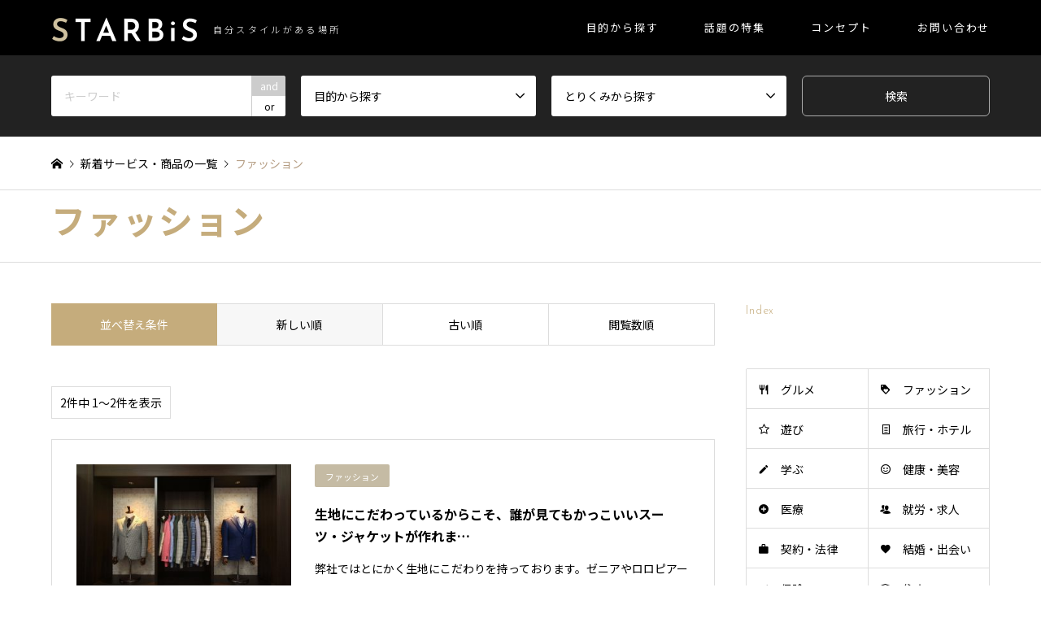

--- FILE ---
content_type: text/html; charset=UTF-8
request_url: https://starbis.jp/category/fashion/
body_size: 13555
content:
<!DOCTYPE html>
<html lang="ja">
<head>
<meta charset="UTF-8">
<!--[if IE]><meta http-equiv="X-UA-Compatible" content="IE=edge"><![endif]-->
<meta name="viewport" content="width=device-width">
<title>ファッションに関する記事一覧 | STARBiS</title>
<meta name="description" content="">
<link rel="pingback" href="https://starbis.jp/xmlrpc.php">
<link rel="shortcut icon" href="https://starbis.jp/wp-content/uploads/2018/04/favicon.ico">
<meta name='robots' content='max-image-preview:large' />
<link rel='dns-prefetch' href='//www.google.com' />
<link rel="alternate" type="application/rss+xml" title="STARBiS &raquo; フィード" href="https://starbis.jp/feed/" />
<link rel="alternate" type="application/rss+xml" title="STARBiS &raquo; コメントフィード" href="https://starbis.jp/comments/feed/" />
<link rel="alternate" type="application/rss+xml" title="STARBiS &raquo; ファッション カテゴリーのフィード" href="https://starbis.jp/category/fashion/feed/" />
<link rel="preconnect" href="https://fonts.googleapis.com">
<link rel="preconnect" href="https://fonts.gstatic.com" crossorigin>
<link href="https://fonts.googleapis.com/css2?family=Noto+Sans+JP:wght@400;600" rel="stylesheet">
<style id='wp-img-auto-sizes-contain-inline-css' type='text/css'>
img:is([sizes=auto i],[sizes^="auto," i]){contain-intrinsic-size:3000px 1500px}
/*# sourceURL=wp-img-auto-sizes-contain-inline-css */
</style>
<link rel='stylesheet' id='style-css' href='https://starbis.jp/wp-content/themes/GENSEN-child/style.css?ver=2.1.1' type='text/css' media='all' />
<style id='wp-emoji-styles-inline-css' type='text/css'>

	img.wp-smiley, img.emoji {
		display: inline !important;
		border: none !important;
		box-shadow: none !important;
		height: 1em !important;
		width: 1em !important;
		margin: 0 0.07em !important;
		vertical-align: -0.1em !important;
		background: none !important;
		padding: 0 !important;
	}
/*# sourceURL=wp-emoji-styles-inline-css */
</style>
<style id='wp-block-library-inline-css' type='text/css'>
:root{--wp-block-synced-color:#7a00df;--wp-block-synced-color--rgb:122,0,223;--wp-bound-block-color:var(--wp-block-synced-color);--wp-editor-canvas-background:#ddd;--wp-admin-theme-color:#007cba;--wp-admin-theme-color--rgb:0,124,186;--wp-admin-theme-color-darker-10:#006ba1;--wp-admin-theme-color-darker-10--rgb:0,107,160.5;--wp-admin-theme-color-darker-20:#005a87;--wp-admin-theme-color-darker-20--rgb:0,90,135;--wp-admin-border-width-focus:2px}@media (min-resolution:192dpi){:root{--wp-admin-border-width-focus:1.5px}}.wp-element-button{cursor:pointer}:root .has-very-light-gray-background-color{background-color:#eee}:root .has-very-dark-gray-background-color{background-color:#313131}:root .has-very-light-gray-color{color:#eee}:root .has-very-dark-gray-color{color:#313131}:root .has-vivid-green-cyan-to-vivid-cyan-blue-gradient-background{background:linear-gradient(135deg,#00d084,#0693e3)}:root .has-purple-crush-gradient-background{background:linear-gradient(135deg,#34e2e4,#4721fb 50%,#ab1dfe)}:root .has-hazy-dawn-gradient-background{background:linear-gradient(135deg,#faaca8,#dad0ec)}:root .has-subdued-olive-gradient-background{background:linear-gradient(135deg,#fafae1,#67a671)}:root .has-atomic-cream-gradient-background{background:linear-gradient(135deg,#fdd79a,#004a59)}:root .has-nightshade-gradient-background{background:linear-gradient(135deg,#330968,#31cdcf)}:root .has-midnight-gradient-background{background:linear-gradient(135deg,#020381,#2874fc)}:root{--wp--preset--font-size--normal:16px;--wp--preset--font-size--huge:42px}.has-regular-font-size{font-size:1em}.has-larger-font-size{font-size:2.625em}.has-normal-font-size{font-size:var(--wp--preset--font-size--normal)}.has-huge-font-size{font-size:var(--wp--preset--font-size--huge)}.has-text-align-center{text-align:center}.has-text-align-left{text-align:left}.has-text-align-right{text-align:right}.has-fit-text{white-space:nowrap!important}#end-resizable-editor-section{display:none}.aligncenter{clear:both}.items-justified-left{justify-content:flex-start}.items-justified-center{justify-content:center}.items-justified-right{justify-content:flex-end}.items-justified-space-between{justify-content:space-between}.screen-reader-text{border:0;clip-path:inset(50%);height:1px;margin:-1px;overflow:hidden;padding:0;position:absolute;width:1px;word-wrap:normal!important}.screen-reader-text:focus{background-color:#ddd;clip-path:none;color:#444;display:block;font-size:1em;height:auto;left:5px;line-height:normal;padding:15px 23px 14px;text-decoration:none;top:5px;width:auto;z-index:100000}html :where(.has-border-color){border-style:solid}html :where([style*=border-top-color]){border-top-style:solid}html :where([style*=border-right-color]){border-right-style:solid}html :where([style*=border-bottom-color]){border-bottom-style:solid}html :where([style*=border-left-color]){border-left-style:solid}html :where([style*=border-width]){border-style:solid}html :where([style*=border-top-width]){border-top-style:solid}html :where([style*=border-right-width]){border-right-style:solid}html :where([style*=border-bottom-width]){border-bottom-style:solid}html :where([style*=border-left-width]){border-left-style:solid}html :where(img[class*=wp-image-]){height:auto;max-width:100%}:where(figure){margin:0 0 1em}html :where(.is-position-sticky){--wp-admin--admin-bar--position-offset:var(--wp-admin--admin-bar--height,0px)}@media screen and (max-width:600px){html :where(.is-position-sticky){--wp-admin--admin-bar--position-offset:0px}}

/*# sourceURL=wp-block-library-inline-css */
</style><style id='global-styles-inline-css' type='text/css'>
:root{--wp--preset--aspect-ratio--square: 1;--wp--preset--aspect-ratio--4-3: 4/3;--wp--preset--aspect-ratio--3-4: 3/4;--wp--preset--aspect-ratio--3-2: 3/2;--wp--preset--aspect-ratio--2-3: 2/3;--wp--preset--aspect-ratio--16-9: 16/9;--wp--preset--aspect-ratio--9-16: 9/16;--wp--preset--color--black: #000000;--wp--preset--color--cyan-bluish-gray: #abb8c3;--wp--preset--color--white: #ffffff;--wp--preset--color--pale-pink: #f78da7;--wp--preset--color--vivid-red: #cf2e2e;--wp--preset--color--luminous-vivid-orange: #ff6900;--wp--preset--color--luminous-vivid-amber: #fcb900;--wp--preset--color--light-green-cyan: #7bdcb5;--wp--preset--color--vivid-green-cyan: #00d084;--wp--preset--color--pale-cyan-blue: #8ed1fc;--wp--preset--color--vivid-cyan-blue: #0693e3;--wp--preset--color--vivid-purple: #9b51e0;--wp--preset--gradient--vivid-cyan-blue-to-vivid-purple: linear-gradient(135deg,rgb(6,147,227) 0%,rgb(155,81,224) 100%);--wp--preset--gradient--light-green-cyan-to-vivid-green-cyan: linear-gradient(135deg,rgb(122,220,180) 0%,rgb(0,208,130) 100%);--wp--preset--gradient--luminous-vivid-amber-to-luminous-vivid-orange: linear-gradient(135deg,rgb(252,185,0) 0%,rgb(255,105,0) 100%);--wp--preset--gradient--luminous-vivid-orange-to-vivid-red: linear-gradient(135deg,rgb(255,105,0) 0%,rgb(207,46,46) 100%);--wp--preset--gradient--very-light-gray-to-cyan-bluish-gray: linear-gradient(135deg,rgb(238,238,238) 0%,rgb(169,184,195) 100%);--wp--preset--gradient--cool-to-warm-spectrum: linear-gradient(135deg,rgb(74,234,220) 0%,rgb(151,120,209) 20%,rgb(207,42,186) 40%,rgb(238,44,130) 60%,rgb(251,105,98) 80%,rgb(254,248,76) 100%);--wp--preset--gradient--blush-light-purple: linear-gradient(135deg,rgb(255,206,236) 0%,rgb(152,150,240) 100%);--wp--preset--gradient--blush-bordeaux: linear-gradient(135deg,rgb(254,205,165) 0%,rgb(254,45,45) 50%,rgb(107,0,62) 100%);--wp--preset--gradient--luminous-dusk: linear-gradient(135deg,rgb(255,203,112) 0%,rgb(199,81,192) 50%,rgb(65,88,208) 100%);--wp--preset--gradient--pale-ocean: linear-gradient(135deg,rgb(255,245,203) 0%,rgb(182,227,212) 50%,rgb(51,167,181) 100%);--wp--preset--gradient--electric-grass: linear-gradient(135deg,rgb(202,248,128) 0%,rgb(113,206,126) 100%);--wp--preset--gradient--midnight: linear-gradient(135deg,rgb(2,3,129) 0%,rgb(40,116,252) 100%);--wp--preset--font-size--small: 13px;--wp--preset--font-size--medium: 20px;--wp--preset--font-size--large: 36px;--wp--preset--font-size--x-large: 42px;--wp--preset--spacing--20: 0.44rem;--wp--preset--spacing--30: 0.67rem;--wp--preset--spacing--40: 1rem;--wp--preset--spacing--50: 1.5rem;--wp--preset--spacing--60: 2.25rem;--wp--preset--spacing--70: 3.38rem;--wp--preset--spacing--80: 5.06rem;--wp--preset--shadow--natural: 6px 6px 9px rgba(0, 0, 0, 0.2);--wp--preset--shadow--deep: 12px 12px 50px rgba(0, 0, 0, 0.4);--wp--preset--shadow--sharp: 6px 6px 0px rgba(0, 0, 0, 0.2);--wp--preset--shadow--outlined: 6px 6px 0px -3px rgb(255, 255, 255), 6px 6px rgb(0, 0, 0);--wp--preset--shadow--crisp: 6px 6px 0px rgb(0, 0, 0);}:where(.is-layout-flex){gap: 0.5em;}:where(.is-layout-grid){gap: 0.5em;}body .is-layout-flex{display: flex;}.is-layout-flex{flex-wrap: wrap;align-items: center;}.is-layout-flex > :is(*, div){margin: 0;}body .is-layout-grid{display: grid;}.is-layout-grid > :is(*, div){margin: 0;}:where(.wp-block-columns.is-layout-flex){gap: 2em;}:where(.wp-block-columns.is-layout-grid){gap: 2em;}:where(.wp-block-post-template.is-layout-flex){gap: 1.25em;}:where(.wp-block-post-template.is-layout-grid){gap: 1.25em;}.has-black-color{color: var(--wp--preset--color--black) !important;}.has-cyan-bluish-gray-color{color: var(--wp--preset--color--cyan-bluish-gray) !important;}.has-white-color{color: var(--wp--preset--color--white) !important;}.has-pale-pink-color{color: var(--wp--preset--color--pale-pink) !important;}.has-vivid-red-color{color: var(--wp--preset--color--vivid-red) !important;}.has-luminous-vivid-orange-color{color: var(--wp--preset--color--luminous-vivid-orange) !important;}.has-luminous-vivid-amber-color{color: var(--wp--preset--color--luminous-vivid-amber) !important;}.has-light-green-cyan-color{color: var(--wp--preset--color--light-green-cyan) !important;}.has-vivid-green-cyan-color{color: var(--wp--preset--color--vivid-green-cyan) !important;}.has-pale-cyan-blue-color{color: var(--wp--preset--color--pale-cyan-blue) !important;}.has-vivid-cyan-blue-color{color: var(--wp--preset--color--vivid-cyan-blue) !important;}.has-vivid-purple-color{color: var(--wp--preset--color--vivid-purple) !important;}.has-black-background-color{background-color: var(--wp--preset--color--black) !important;}.has-cyan-bluish-gray-background-color{background-color: var(--wp--preset--color--cyan-bluish-gray) !important;}.has-white-background-color{background-color: var(--wp--preset--color--white) !important;}.has-pale-pink-background-color{background-color: var(--wp--preset--color--pale-pink) !important;}.has-vivid-red-background-color{background-color: var(--wp--preset--color--vivid-red) !important;}.has-luminous-vivid-orange-background-color{background-color: var(--wp--preset--color--luminous-vivid-orange) !important;}.has-luminous-vivid-amber-background-color{background-color: var(--wp--preset--color--luminous-vivid-amber) !important;}.has-light-green-cyan-background-color{background-color: var(--wp--preset--color--light-green-cyan) !important;}.has-vivid-green-cyan-background-color{background-color: var(--wp--preset--color--vivid-green-cyan) !important;}.has-pale-cyan-blue-background-color{background-color: var(--wp--preset--color--pale-cyan-blue) !important;}.has-vivid-cyan-blue-background-color{background-color: var(--wp--preset--color--vivid-cyan-blue) !important;}.has-vivid-purple-background-color{background-color: var(--wp--preset--color--vivid-purple) !important;}.has-black-border-color{border-color: var(--wp--preset--color--black) !important;}.has-cyan-bluish-gray-border-color{border-color: var(--wp--preset--color--cyan-bluish-gray) !important;}.has-white-border-color{border-color: var(--wp--preset--color--white) !important;}.has-pale-pink-border-color{border-color: var(--wp--preset--color--pale-pink) !important;}.has-vivid-red-border-color{border-color: var(--wp--preset--color--vivid-red) !important;}.has-luminous-vivid-orange-border-color{border-color: var(--wp--preset--color--luminous-vivid-orange) !important;}.has-luminous-vivid-amber-border-color{border-color: var(--wp--preset--color--luminous-vivid-amber) !important;}.has-light-green-cyan-border-color{border-color: var(--wp--preset--color--light-green-cyan) !important;}.has-vivid-green-cyan-border-color{border-color: var(--wp--preset--color--vivid-green-cyan) !important;}.has-pale-cyan-blue-border-color{border-color: var(--wp--preset--color--pale-cyan-blue) !important;}.has-vivid-cyan-blue-border-color{border-color: var(--wp--preset--color--vivid-cyan-blue) !important;}.has-vivid-purple-border-color{border-color: var(--wp--preset--color--vivid-purple) !important;}.has-vivid-cyan-blue-to-vivid-purple-gradient-background{background: var(--wp--preset--gradient--vivid-cyan-blue-to-vivid-purple) !important;}.has-light-green-cyan-to-vivid-green-cyan-gradient-background{background: var(--wp--preset--gradient--light-green-cyan-to-vivid-green-cyan) !important;}.has-luminous-vivid-amber-to-luminous-vivid-orange-gradient-background{background: var(--wp--preset--gradient--luminous-vivid-amber-to-luminous-vivid-orange) !important;}.has-luminous-vivid-orange-to-vivid-red-gradient-background{background: var(--wp--preset--gradient--luminous-vivid-orange-to-vivid-red) !important;}.has-very-light-gray-to-cyan-bluish-gray-gradient-background{background: var(--wp--preset--gradient--very-light-gray-to-cyan-bluish-gray) !important;}.has-cool-to-warm-spectrum-gradient-background{background: var(--wp--preset--gradient--cool-to-warm-spectrum) !important;}.has-blush-light-purple-gradient-background{background: var(--wp--preset--gradient--blush-light-purple) !important;}.has-blush-bordeaux-gradient-background{background: var(--wp--preset--gradient--blush-bordeaux) !important;}.has-luminous-dusk-gradient-background{background: var(--wp--preset--gradient--luminous-dusk) !important;}.has-pale-ocean-gradient-background{background: var(--wp--preset--gradient--pale-ocean) !important;}.has-electric-grass-gradient-background{background: var(--wp--preset--gradient--electric-grass) !important;}.has-midnight-gradient-background{background: var(--wp--preset--gradient--midnight) !important;}.has-small-font-size{font-size: var(--wp--preset--font-size--small) !important;}.has-medium-font-size{font-size: var(--wp--preset--font-size--medium) !important;}.has-large-font-size{font-size: var(--wp--preset--font-size--large) !important;}.has-x-large-font-size{font-size: var(--wp--preset--font-size--x-large) !important;}
/*# sourceURL=global-styles-inline-css */
</style>

<style id='classic-theme-styles-inline-css' type='text/css'>
/*! This file is auto-generated */
.wp-block-button__link{color:#fff;background-color:#32373c;border-radius:9999px;box-shadow:none;text-decoration:none;padding:calc(.667em + 2px) calc(1.333em + 2px);font-size:1.125em}.wp-block-file__button{background:#32373c;color:#fff;text-decoration:none}
/*# sourceURL=/wp-includes/css/classic-themes.min.css */
</style>
<link rel='stylesheet' id='contact-form-7-css' href='https://starbis.jp/wp-content/plugins/contact-form-7/includes/css/styles.css?ver=6.1.1' type='text/css' media='all' />
<link rel='stylesheet' id='pz-linkcard-css-css' href='//starbis.jp/wp-content/uploads/pz-linkcard/style/style.min.css?ver=2.5.6.5.2' type='text/css' media='all' />
<link rel='stylesheet' id='toc-screen-css' href='https://starbis.jp/wp-content/plugins/table-of-contents-plus/screen.min.css?ver=2411.1' type='text/css' media='all' />
<style id='toc-screen-inline-css' type='text/css'>
div#toc_container {background: #f9f9f9;border: 1px solid #aaaaaa;width: 95%;}
/*# sourceURL=toc-screen-inline-css */
</style>
<link rel='stylesheet' id='tcd-maps-css' href='https://starbis.jp/wp-content/plugins/tcd-google-maps/admin.css?ver=6.9' type='text/css' media='all' />
<link rel='stylesheet' id='parent-style-css' href='https://starbis.jp/wp-content/themes/gensen_tcd050/style.css?ver=6.9' type='text/css' media='all' />
<link rel='stylesheet' id='tablepress-default-css' href='https://starbis.jp/wp-content/plugins/tablepress/css/build/default.css?ver=3.2.1' type='text/css' media='all' />
<style>:root {
  --tcd-font-type1: Arial,"Hiragino Sans","Yu Gothic Medium","Meiryo",sans-serif;
  --tcd-font-type2: "Times New Roman",Times,"Yu Mincho","游明朝","游明朝体","Hiragino Mincho Pro",serif;
  --tcd-font-type3: Palatino,"Yu Kyokasho","游教科書体","UD デジタル 教科書体 N","游明朝","游明朝体","Hiragino Mincho Pro","Meiryo",serif;
  --tcd-font-type-logo: "Noto Sans JP",sans-serif;
}</style>
<script type="text/javascript" src="https://starbis.jp/wp-includes/js/jquery/jquery.min.js?ver=3.7.1" id="jquery-core-js"></script>
<script type="text/javascript" src="https://starbis.jp/wp-includes/js/jquery/jquery-migrate.min.js?ver=3.4.1" id="jquery-migrate-js"></script>
<link rel="https://api.w.org/" href="https://starbis.jp/wp-json/" /><link rel="alternate" title="JSON" type="application/json" href="https://starbis.jp/wp-json/wp/v2/categories/3" /><link href="https://fonts.googleapis.com/css?family=Josefin+Sans:300,400,600,700" rel="stylesheet">
<link href="https://fonts.googleapis.com/earlyaccess/notosansjp.css" rel="stylesheet" /><!-- Google Tag Manager -->
<script>(function(w,d,s,l,i){w[l]=w[l]||[];w[l].push({'gtm.start':
new Date().getTime(),event:'gtm.js'});var f=d.getElementsByTagName(s)[0],
j=d.createElement(s),dl=l!='dataLayer'?'&l='+l:'';j.async=true;j.src=
'https://www.googletagmanager.com/gtm.js?id='+i+dl;f.parentNode.insertBefore(j,f);
})(window,document,'script','dataLayer','GTM-WRFFKD3');</script>
<!-- End Google Tag Manager -->
		<link rel="stylesheet" href="https://starbis.jp/wp-content/themes/gensen_tcd050/css/design-plus.css?ver=2.1.1">
<link rel="stylesheet" href="https://starbis.jp/wp-content/themes/gensen_tcd050/css/sns-botton.css?ver=2.1.1">
<link rel="stylesheet" href="https://starbis.jp/wp-content/themes/gensen_tcd050/css/responsive.css?ver=2.1.1">
<link rel="stylesheet" href="https://starbis.jp/wp-content/themes/gensen_tcd050/css/footer-bar.css?ver=2.1.1">

<script src="https://starbis.jp/wp-content/themes/gensen_tcd050/js/jquery.easing.1.3.js?ver=2.1.1"></script>
<script src="https://starbis.jp/wp-content/themes/gensen_tcd050/js/jquery.textOverflowEllipsis.js?ver=2.1.1"></script>
<script src="https://starbis.jp/wp-content/themes/gensen_tcd050/js/jscript.js?ver=2.1.1"></script>
<script src="https://starbis.jp/wp-content/themes/gensen_tcd050/js/comment.js?ver=2.1.1"></script>
<script src="https://starbis.jp/wp-content/themes/gensen_tcd050/js/header_fix.js?ver=2.1.1"></script>
<script src="https://starbis.jp/wp-content/themes/gensen_tcd050/js/jquery.chosen.min.js?ver=2.1.1"></script>
<link rel="stylesheet" href="https://starbis.jp/wp-content/themes/gensen_tcd050/css/jquery.chosen.css?ver=2.1.1">

<style type="text/css">
body, input, textarea, select { font-family: var(--tcd-font-type1); }
.rich_font { font-family: var(--tcd-font-type1);  }
.rich_font_logo { font-family: var(--tcd-font-type-logo); font-weight: bold !important;}

#header_logo #logo_text .logo { font-size:36px; }
#header_logo_fix #logo_text_fixed .logo { font-size:36px; }
#footer_logo .logo_text { font-size:36px; }
#post_title { font-size:30px; }
.post_content { font-size:16px; }
#archive_headline { font-size:42px; }
#archive_desc { font-size:14px; }
  
@media screen and (max-width:1024px) {
  #header_logo #logo_text .logo { font-size:26px; }
  #header_logo_fix #logo_text_fixed .logo { font-size:26px; }
  #footer_logo .logo_text { font-size:26px; }
  #post_title { font-size:22px; }
  .post_content { font-size:14px; }
  #archive_headline { font-size:26px; }
  #archive_desc { font-size:14px; }
}




.image {
overflow: hidden;
-webkit-backface-visibility: hidden;
backface-visibility: hidden;
-webkit-transition-duration: .35s;
-moz-transition-duration: .35s;
-ms-transition-duration: .35s;
-o-transition-duration: .35s;
transition-duration: .35s;
}
.image img {
-webkit-backface-visibility: hidden;
backface-visibility: hidden;
-webkit-transform: scale(1);
-webkit-transition-property: opacity, scale, -webkit-transform, transform;
-webkit-transition-duration: .35s;
-moz-transform: scale(1);
-moz-transition-property: opacity, scale, -moz-transform, transform;
-moz-transition-duration: .35s;
-ms-transform: scale(1);
-ms-transition-property: opacity, scale, -ms-transform, transform;
-ms-transition-duration: .35s;
-o-transform: scale(1);
-o-transition-property: opacity, scale, -o-transform, transform;
-o-transition-duration: .35s;
transform: scale(1);
transition-property: opacity, scale, transform;
transition-duration: .35s;
}
.image:hover img, a:hover .image img {
-webkit-transform: scale(1.1);
-moz-transform: scale(1.1);
-ms-transform: scale(1.1);
-o-transform: scale(1.1);
transform: scale(1.1);
}
.introduce_list_col a:hover .image img {
-webkit-transform: scale(1.1) translate3d(-45.45%, 0, 0);
-moz-transform: scale(1.1) translate3d(-45.45%, 0, 0);
-ms-transform: scale(1.1) translate3d(-45.45%, 0, 0);
-o-transform: scale(1.1) translate3d(-45.45%, 0, 0);
transform: scale(1.1) translate3d(-45.45%, 0, 0);
}


.archive_filter .button input:hover, .archive_sort dt,#post_pagination p, #post_pagination a:hover, #return_top a, .c-pw__btn,
#comment_header ul li a:hover, #comment_header ul li.comment_switch_active a, #comment_header #comment_closed p,
#introduce_slider .slick-dots li button:hover, #introduce_slider .slick-dots li.slick-active button
{ background-color:#c5ac7c; }

#comment_header ul li.comment_switch_active a, #comment_header #comment_closed p, #guest_info input:focus, #comment_textarea textarea:focus
{ border-color:#c5ac7c; }

#comment_header ul li.comment_switch_active a:after, #comment_header #comment_closed p:after
{ border-color:#c5ac7c transparent transparent transparent; }

.header_search_inputs .chosen-results li[data-option-array-index="0"]
{ background-color:#c5ac7c !important; border-color:#c5ac7c; }

a:hover, #bread_crumb li a:hover, #bread_crumb li.home a:hover:before, #bread_crumb li.last,
#archive_headline, .archive_header .headline, .archive_filter_headline, #related_post .headline,
#introduce_header .headline, .introduce_list_col .info .title, .introduce_archive_banner_link a:hover,
#recent_news .headline, #recent_news li a:hover, #comment_headline,
.side_headline,.widget_block .wp-block-heading, ul.banner_list li a:hover .caption, .footer_headline, .footer_widget a:hover,
#index_news .entry-date, #recent_news .show_date li .date, .cb_content-carousel a:hover .image .title,#index_news_mobile .entry-date
{ color:#c5ac7c; }

.cb_content-blog_list .archive_link a{ background-color:#c5ac7c; }
#index_news_mobile .archive_link a:hover, .cb_content-blog_list .archive_link a:hover, #load_post a:hover, #submit_comment:hover, .c-pw__btn:hover,.widget_tag_cloud .tagcloud a:hover
{ background-color:#9e875a; }

#header_search select:focus, .header_search_inputs .chosen-with-drop .chosen-single span, #footer_contents a:hover, #footer_nav a:hover, #footer_social_link li:hover:before,
#header_slider .slick-arrow:hover, .cb_content-carousel .slick-arrow:hover
{ color:#9e875a; }

#footer_social_link li.youtube:hover:before, #footer_social_link li.note:hover:before{ background-color:#9e875a; }

.post_content a, .custom-html-widget a { color:#9e875a; }

#header_search, #index_header_search { background-color:#222222; }

#footer_nav { background-color:#f1f0ec; }
#footer_contents { background-color:#222222; }

#header_search_submit { background-color:rgba(0,0,0,0); }
#header_search_submit:hover { background-color:rgba(158,135,90,1.0); }
.cat-category { background-color:#c5bba4 !important; }
.cat-category2 { background-color:#666666 !important; }
.cat-category4 { background-color:#999999 !important; }

@media only screen and (min-width:1025px) {
  #global_menu ul ul a { background-color:#c5ac7c; }
  #global_menu ul ul a:hover, #global_menu ul ul .current-menu-item > a { background-color:#9e875a; }
  #header_top { background-color:#000000; }
  .has_header_content #header_top { background-color:rgba(0,0,0,0); }
  .fix_top.header_fix #header_top { background-color:rgba(0,0,0,0.8); }
  #header_logo a, #global_menu > ul > li > a { color:#ffffff; }
  #header_logo_fix a, .fix_top.header_fix #global_menu > ul > li > a { color:#ffffff; }
  .has_header_content #index_header_search { background-color:rgba(34,34,34,0.6); }
}
@media screen and (max-width:1024px) {
  #global_menu { background-color:#c5ac7c; }
  #global_menu a:hover, #global_menu .current-menu-item > a { background-color:#9e875a; }
  #header_top { background-color:#000000; }
  #header_top a, #header_top a:before { color:#ffffff !important; }
  .mobile_fix_top.header_fix #header_top, .mobile_fix_top.header_fix #header.active #header_top { background-color:rgba(0,0,0,0.8); }
  .mobile_fix_top.header_fix #header_top a, .mobile_fix_top.header_fix #header_top a:before { color:#ffffff !important; }
  .archive_sort dt { color:#c5ac7c; }
  .post-type-archive-news #recent_news .show_date li .date { color:#c5ac7c; }
}



</style>

<script src="https://starbis.jp/wp-content/themes/gensen_tcd050/js/imagesloaded.pkgd.min.js?ver=2.1.1"></script>
<style type="text/css">.inv-recaptcha-holder{
	/* 表示を消す */
	display: none;
}</style></head>
<body id="body" class="archive category category-fashion category-3 wp-embed-responsive wp-theme-gensen_tcd050 wp-child-theme-GENSEN-child fix_top mobile_fix_top">


 <div id="header">
  <div id="header_top">
   <div class="inner clearfix">
    <div id="header_logo">
     <div id="logo_image">
 <div class="logo">
  <a href="https://starbis.jp/" title="STARBiS" data-label="STARBiS"><img src="https://starbis.jp/wp-content/uploads/2018/04/logo_STARBiS-2.png?1768548450" alt="STARBiS" title="STARBiS" height="31" class="logo_retina" /><span class="desc">自分スタイルがある場所</span></a>
 </div>
</div>
    </div>
    <div id="header_logo_fix">
     <div id="logo_image_fixed">
 <p class="logo rich_font"><a href="https://starbis.jp/" title="STARBiS"><img src="https://starbis.jp/wp-content/uploads/2018/04/logo_STARBiS-2.png?1768548450" alt="STARBiS" title="STARBiS" height="31" class="logo_retina" /></a></p>
</div>
    </div>
    <a href="#" class="search_button"><span>検索</span></a>
    <a href="#" class="menu_button"><span>menu</span></a>
    <div id="global_menu">
     <ul id="menu-%e3%82%b0%e3%83%ad%e3%83%8a%e3%83%93" class="menu"><li id="menu-item-178" class="menu-item menu-item-type-custom menu-item-object-custom current-menu-ancestor current-menu-parent menu-item-has-children menu-item-178"><a href="https://starbis.jp/shop/">目的から探す</a>
<ul class="sub-menu">
	<li id="menu-item-117" class="menu-item menu-item-type-taxonomy menu-item-object-category menu-item-117"><a href="https://starbis.jp/category/gourmet/">グルメ</a></li>
	<li id="menu-item-118" class="menu-item menu-item-type-taxonomy menu-item-object-category current-menu-item menu-item-118"><a href="https://starbis.jp/category/fashion/" aria-current="page">ファッション</a></li>
	<li id="menu-item-119" class="menu-item menu-item-type-taxonomy menu-item-object-category menu-item-119"><a href="https://starbis.jp/category/amusement/">遊び</a></li>
	<li id="menu-item-120" class="menu-item menu-item-type-taxonomy menu-item-object-category menu-item-120"><a href="https://starbis.jp/category/travel-hotel/">旅行・ホテル</a></li>
	<li id="menu-item-121" class="menu-item menu-item-type-taxonomy menu-item-object-category menu-item-121"><a href="https://starbis.jp/category/study/">学ぶ</a></li>
	<li id="menu-item-122" class="menu-item menu-item-type-taxonomy menu-item-object-category menu-item-122"><a href="https://starbis.jp/category/health-beauty/">健康・美容</a></li>
	<li id="menu-item-123" class="menu-item menu-item-type-taxonomy menu-item-object-category menu-item-123"><a href="https://starbis.jp/category/medical/">医療</a></li>
	<li id="menu-item-125" class="menu-item menu-item-type-taxonomy menu-item-object-category menu-item-125"><a href="https://starbis.jp/category/working-job/">就労・求人</a></li>
	<li id="menu-item-126" class="menu-item menu-item-type-taxonomy menu-item-object-category menu-item-126"><a href="https://starbis.jp/category/contract-law/">契約・法律</a></li>
	<li id="menu-item-127" class="menu-item menu-item-type-taxonomy menu-item-object-category menu-item-127"><a href="https://starbis.jp/category/marriage-dating/">結婚・出会い</a></li>
	<li id="menu-item-128" class="menu-item menu-item-type-taxonomy menu-item-object-category menu-item-128"><a href="https://starbis.jp/category/insurance/">保険</a></li>
	<li id="menu-item-129" class="menu-item menu-item-type-taxonomy menu-item-object-category menu-item-129"><a href="https://starbis.jp/category/housing/">住宅</a></li>
	<li id="menu-item-130" class="menu-item menu-item-type-taxonomy menu-item-object-category menu-item-130"><a href="https://starbis.jp/category/funeral/">終活・葬儀</a></li>
	<li id="menu-item-131" class="menu-item menu-item-type-taxonomy menu-item-object-category menu-item-131"><a href="https://starbis.jp/category/others/">その他</a></li>
</ul>
</li>
<li id="menu-item-513" class="menu-item menu-item-type-post_type_archive menu-item-object-introduce menu-item-has-children menu-item-513"><a href="https://starbis.jp/introduce/">話題の特集</a>
<ul class="sub-menu">
	<li id="menu-item-193" class="menu-item menu-item-type-post_type menu-item-object-introduce menu-item-193"><a href="https://starbis.jp/introduce/feature_infinite/">インフィニットのオーダースーツは、 既製品と同等金額で自分ぴったりのスーツを作れる！</a></li>
</ul>
</li>
<li id="menu-item-209" class="menu-item menu-item-type-post_type menu-item-object-page menu-item-209"><a href="https://starbis.jp/concept/">コンセプト</a></li>
<li id="menu-item-114" class="menu-item menu-item-type-post_type menu-item-object-page menu-item-114"><a href="https://starbis.jp/inquiry/">お問い合わせ</a></li>
</ul>    </div>
   </div>
  </div>
  <div id="header_search">
   <div class="inner">
    <form action="https://starbis.jp/shop/" method="get" class="columns-4">
     <div class="header_search_inputs header_search_keywords">
      <input type="text" id="header_search_keywords" name="search_keywords" placeholder="キーワード" value="" />
      <input type="hidden" name="search_keywords_operator" value="and" />
      <ul class="search_keywords_operator">
       <li class="active">and</li>
       <li>or</li>
      </ul>
     </div>
     <div class="header_search_inputs">
<select  name='search_cat1' id='header_search_cat1' class=''>
	<option value='0' selected='selected'>目的から探す</option>
	<option class="level-0" value="2">グルメ</option>
	<option class="level-0" value="3">ファッション</option>
	<option class="level-0" value="4">遊び</option>
	<option class="level-0" value="5">旅行・ホテル</option>
	<option class="level-0" value="6">学ぶ</option>
	<option class="level-0" value="7">健康・美容</option>
	<option class="level-0" value="8">医療</option>
	<option class="level-0" value="9">就労・求人</option>
	<option class="level-0" value="10">契約・法律</option>
	<option class="level-0" value="11">結婚・出会い</option>
	<option class="level-0" value="12">保険</option>
	<option class="level-0" value="13">住宅</option>
	<option class="level-0" value="14">終活・葬儀</option>
	<option class="level-0" value="15">その他</option>
</select>
     </div>
     <div class="header_search_inputs">
<select  name='search_cat2' id='header_search_cat2' class=''>
	<option value='0' selected='selected'>とりくみから探す</option>
	<option class="level-0" value="34">LGBT基礎理解検定(LGBT検定)取得</option>
	<option class="level-0" value="35">LGBTとりくみ法人認定取得</option>
</select>
     </div>
     <div class="header_search_inputs header_search_button">
      <input type="submit" id="header_search_submit" value="検索" />
     </div>
    </form>
   </div>
  </div>
 </div><!-- END #header -->

 <div id="main_contents" class="clearfix">


<div id="breadcrumb">
 <ul class="inner clearfix" itemscope itemtype="https://schema.org/BreadcrumbList">
  <li itemprop="itemListElement" itemscope itemtype="https://schema.org/ListItem" class="home"><a itemprop="item" href="https://starbis.jp/"><span itemprop="name">ホーム</span></a><meta itemprop="position" content="1" /></li>

  <li itemprop="itemListElement" itemscope itemtype="https://schema.org/ListItem"><a itemprop="item" href="https://starbis.jp/shop/"><span itemprop="name">新着サービス・商品の一覧</span></a><meta itemprop="position" content="2" /></li>
  <li itemprop="itemListElement" itemscope itemtype="https://schema.org/ListItem" class="last"><span itemprop="name">ファッション</span><meta itemprop="position" content="3" /></li>

 </ul>
</div>

<div class="archive_header">
 <div class="inner">
  <h1 class="headline rich_font">ファッション</h1>
 </div>
</div>

<div id="main_col" class="clearfix">

 <div id="left_col" class="custom_search_results">


 <dl class="archive_sort clearfix">
  <dt>並べ替え条件</dt>
  <dd><a href="/category/fashion/?sort=date_desc" class="active">新しい順</a></dd>
  <dd><a href="/category/fashion/?sort=date_asc">古い順</a></dd>
  <dd><a href="/category/fashion/?sort=views">閲覧数順</a></dd>
 </dl>

<div class="page_navi2 clearfix">
 <p>2件中 1〜2件を表示</p>
</div>

 <ol id="post_list2">

  <li class="article">
   <a href="https://starbis.jp/ex-seed/" title="生地にこだわっているからこそ、誰が見てもかっこいいスーツ・ジャケットが作れます。" class="clearfix">
    <div class="image">
     <img width="336" height="216" src="https://starbis.jp/wp-content/uploads/2021/05/ExSeed_ordersuit-Top-336x216.jpg" class="attachment-size2 size-size2 wp-post-image" alt="" decoding="async" fetchpriority="high" />    </div>
    <div class="info">
    <ul class="meta clearfix"><li class="cat"><span class="cat-category term-3" data-href="https://starbis.jp/category/fashion/" title="ファッション">ファッション</span></li></ul>
     <h2 class="title">生地にこだわっているからこそ、誰が見てもかっこいいスーツ・ジャケットが作れま…</h2>
     <p class="excerpt">弊社ではとにかく生地にこだわりを持っております。ゼニアやロロピアーナなどの有名な高級インポート生地を中心に取り扱って…</p>
    </div>
   </a>
  </li>
  <li class="article">
   <a href="https://starbis.jp/infinite/" title="大人の本物スタイル  オーダースーツ" class="clearfix">
    <div class="image">
     <img width="336" height="216" src="https://starbis.jp/wp-content/uploads/2018/03/infinite_01-336x216.jpg" class="attachment-size2 size-size2 wp-post-image" alt="インフィニット_キーヴィジュアル" decoding="async" />    </div>
    <div class="info">
    <ul class="meta clearfix"><li class="cat"><span class="cat-category term-3" data-href="https://starbis.jp/category/fashion/" title="ファッション">ファッション</span></li><li class="cat"><span class="cat-category2 term-34" data-href="https://starbis.jp/category2/certificate/" title="LGBT基礎理解検定(LGBT検定)取得">LGBT基礎理解検定(LGBT検定)取得</span></li></ul>
     <h2 class="title">大人の本物スタイル  オーダースーツ</h2>
     <p class="excerpt">選ぶ楽しさ、着る楽しさ、魅せる楽しさ、をあらゆる人に伝えたい。インフィニットは、生地のデザインや質感、シルエット、デ…</p>
    </div>
   </a>
  </li>

 </ol><!-- END #post_list2 -->

<div class="page_navi2 clearfix">
 <p>2件中 1〜2件を表示</p>
</div>


</div><!-- END #left_col -->

 <div id="side_col">
  <div class="widget side_widget clearfix toc_widget" id="toc-widget-3">
<div class="side_headline rich_font">Index</div>
<ul class="toc_widget_list no_bullets"><li></li><li></li><li></li><li></li><li></li><li></li><li></li></ul></div>
<div class="widget side_widget clearfix tcdw_icon_menu_list_widget" id="tcdw_icon_menu_list_widget-3">
<ol class="clearfix">
 <li class="width-half has-menu-icon menu-icon-restaurant"><a href="/category/purpose/gourmet/">グルメ</a></li>
 <li class="width-half has-menu-icon menu-icon-loyalty"><a href="/category/purpose/fashion/">ファッション</a></li>
 <li class="width-half has-menu-icon menu-icon-star-o"><a href="/category/purpose/amusement/">遊び</a></li>
 <li class="width-half has-menu-icon menu-icon-spa"><a href="/category/purpose/travel-hotel/">旅行・ホテル</a></li>
 <li class="width-half has-menu-icon menu-icon-mode_edit"><a href="/category/purpose/study/">学ぶ</a></li>
 <li class="width-half has-menu-icon menu-icon-smile"><a href="/category/purpose/health-beauty/">健康・美容</a></li>
 <li class="width-half has-menu-icon menu-icon-add_circle"><a href="/purpose/medical/">医療</a></li>
 <li class="width-half has-menu-icon menu-icon-users"><a href="/category/purpose/working-job/">就労・求人</a></li>
 <li class="width-half has-menu-icon menu-icon-work"><a href="/purpose/contract-law/">契約・法律</a></li>
 <li class="width-half has-menu-icon menu-icon-favorite"><a href="/purpose/marriage-dating/">結婚・出会い</a></li>
 <li class="width-half has-menu-icon menu-icon-check"><a href="/category/purpose/insurance/">保険</a></li>
 <li class="width-half has-menu-icon menu-icon-cube"><a href="/category/purpose/housing/">住宅</a></li>
 <li class="width-half has-menu-icon menu-icon-spinner"><a href="/category/purpose/funeral/">終活・葬儀</a></li>
 <li class="width-half has-menu-icon menu-icon-live_help"><a href="/category/purpose/others/">その他</a></li>
 <li class="width-full has-menu-icon menu-icon-chat"><a href="/introduce/">話題の特集</a></li>
 <li class="width-full has-menu-icon menu-icon-tag"><a href="/category2/certificate/">LGBT検定取得</a></li>
 <li class="width-full has-menu-icon menu-icon-tag"><a href="/category2/certificate_corp/">LGBT安心とりくみ法人認定取得</a></li>
</ol>
</div>
<div class="widget side_widget clearfix tcdw_ranking_list_widget" id="tcdw_ranking_list_widget-3">
<div class="side_headline rich_font">人気のサービス</div>
<ol>
 <li class="clearfix">
  <a href="https://starbis.jp/infinite/">
   <div class="image">
    <img width="150" height="150" src="https://starbis.jp/wp-content/uploads/2018/03/infinite_01-150x150.jpg" class="attachment-size1 size-size1 wp-post-image" alt="インフィニット_キーヴィジュアル" decoding="async" loading="lazy" />   </div>
   <div class="info">
    <div class="rank rank-1" style="background:#9e875a">1位</div>
    <p class="title">大人の本物スタイル  オーダースーツ</p>
   </div>
  </a>
 </li>
 <li class="clearfix">
  <a href="https://starbis.jp/linx/">
   <div class="image">
    <img width="150" height="150" src="https://starbis.jp/wp-content/uploads/2018/04/linx_01-150x150.jpg" class="attachment-size1 size-size1 wp-post-image" alt="linx_キービジュアル" decoding="async" loading="lazy" />   </div>
   <div class="info">
    <div class="rank rank-2" style="background:#c5ac7c">2位</div>
    <p class="title">おそうじリンク ハウスクリーン エステ店のクリーニングスタッフ募集</p>
   </div>
  </a>
 </li>
 <li class="clearfix">
  <a href="https://starbis.jp/minto/">
   <div class="image">
    <img width="150" height="150" src="https://starbis.jp/wp-content/uploads/2018/04/minto_01-150x150.jpg" class="attachment-size1 size-size1 wp-post-image" alt="minto_キービジュアル" decoding="async" loading="lazy" />   </div>
   <div class="info">
    <div class="rank rank-3" style="background:#cec09e">3位</div>
    <p class="title">出張PCインストラクターサービス</p>
   </div>
  </a>
 </li>
</ol>
</div>
<div class="widget side_widget clearfix styled_post_list1_widget" id="styled_post_list1_widget-3">
<input type="radio" id="styled_post_list1_widget-3-recent_post" name="styled_post_list1_widget-3-tab-radio" class="tab-radio tab-radio-recent_post" checked="checked" /><input type="radio" id="styled_post_list1_widget-3-recommend_post" name="styled_post_list1_widget-3-tab-radio" class="tab-radio tab-radio-recommend_post" />
<ol class="styled_post_list1_tabs">
 <li class="tab-label-recent_post"><label for="styled_post_list1_widget-3-recent_post"><span>新着情報</span></label></li>
 <li class="tab-label-recommend_post"><label for="styled_post_list1_widget-3-recommend_post"><span>おすすめショップ</span></label></li>
</ol>
<ol class="styled_post_list1 tab-content-recent_post">
 <li class="clearfix">
  <a href="https://starbis.jp/ex-seed/">
   <div class="image">
    <img width="150" height="150" src="https://starbis.jp/wp-content/uploads/2021/05/ExSeed_ordersuit-Top-150x150.jpg" class="attachment-size1 size-size1 wp-post-image" alt="" decoding="async" loading="lazy" />   </div>
   <div class="info">
    <p class="title">生地にこだわっているからこそ、誰が見てもかっこい…</p>
      </div>
  </a>
 </li>
 <li class="clearfix">
  <a href="https://starbis.jp/linx/">
   <div class="image">
    <img width="150" height="150" src="https://starbis.jp/wp-content/uploads/2018/04/linx_01-150x150.jpg" class="attachment-size1 size-size1 wp-post-image" alt="linx_キービジュアル" decoding="async" loading="lazy" />   </div>
   <div class="info">
    <p class="title">おそうじリンク ハウスクリーン エステ店のクリーニ…</p>
      </div>
  </a>
 </li>
 <li class="clearfix">
  <a href="https://starbis.jp/minto/">
   <div class="image">
    <img width="150" height="150" src="https://starbis.jp/wp-content/uploads/2018/04/minto_01-150x150.jpg" class="attachment-size1 size-size1 wp-post-image" alt="minto_キービジュアル" decoding="async" loading="lazy" />   </div>
   <div class="info">
    <p class="title">出張PCインストラクターサービス</p>
      </div>
  </a>
 </li>
 <li class="clearfix">
  <a href="https://starbis.jp/infinite/">
   <div class="image">
    <img width="150" height="150" src="https://starbis.jp/wp-content/uploads/2018/03/infinite_01-150x150.jpg" class="attachment-size1 size-size1 wp-post-image" alt="インフィニット_キーヴィジュアル" decoding="async" loading="lazy" />   </div>
   <div class="info">
    <p class="title">大人の本物スタイル  オーダースーツ</p>
      </div>
  </a>
 </li>
</ol>
<ol class="styled_post_list1 tab-content-recommend_post">
 <li class="clearfix">
  <a href="https://starbis.jp/infinite/">
   <div class="image">
    <img width="150" height="150" src="https://starbis.jp/wp-content/uploads/2018/03/infinite_01-150x150.jpg" class="attachment-size1 size-size1 wp-post-image" alt="インフィニット_キーヴィジュアル" decoding="async" loading="lazy" />   </div>
   <div class="info">
    <p class="title">大人の本物スタイル  オーダースーツ</p>
      </div>
  </a>
 </li>
 <li class="clearfix">
  <a href="https://starbis.jp/minto/">
   <div class="image">
    <img width="150" height="150" src="https://starbis.jp/wp-content/uploads/2018/04/minto_01-150x150.jpg" class="attachment-size1 size-size1 wp-post-image" alt="minto_キービジュアル" decoding="async" loading="lazy" />   </div>
   <div class="info">
    <p class="title">出張PCインストラクターサービス</p>
      </div>
  </a>
 </li>
</ol>
</div>
<div class="widget side_widget clearfix tcdw_banner_list_widget" id="tcdw_banner_list_widget-4">
<div class="side_headline rich_font">PR</div>

<ul class="banner_list">
<li><a href="http://infinite.main.jp/" target="_blank"><div class="image"><img src="https://starbis.jp/wp-content/uploads/2018/04/bnr_side_infinite.jpg" alt="" /></div></a></li>
<li><a href="https://jlga.or.jp/" target="_blank"><div class="image"><img src="https://starbis.jp/wp-content/uploads/2018/04/bnr_side_jlga.png" alt="" /></div></a></li>
</ul>
</div>
 </div>

</div><!-- END #main_col -->


 </div><!-- END #main_contents -->

 <div id="footer">

  <div id="footer_nav">
   <div class="inner">
    <div class="footer_nav_cols clearfix">
     <div class="footer_nav_col footer_nav_1 footer_nav_category footer_nav_type1">
      <div class="headline" style="background:#c5bba4;">目的から探す</div>
      <ul class="clearfix">
       <li><a href="https://starbis.jp/category/gourmet/">グルメ</a></li>
       <li><a href="https://starbis.jp/category/fashion/">ファッション</a></li>
       <li><a href="https://starbis.jp/category/amusement/">遊び</a></li>
       <li><a href="https://starbis.jp/category/travel-hotel/">旅行・ホテル</a></li>
       <li><a href="https://starbis.jp/category/study/">学ぶ</a></li>
       <li><a href="https://starbis.jp/category/health-beauty/">健康・美容</a></li>
       <li><a href="https://starbis.jp/category/medical/">医療</a></li>
       <li><a href="https://starbis.jp/category/working-job/">就労・求人</a></li>
       <li><a href="https://starbis.jp/category/contract-law/">契約・法律</a></li>
       <li><a href="https://starbis.jp/category/marriage-dating/">結婚・出会い</a></li>
       <li><a href="https://starbis.jp/category/insurance/">保険</a></li>
       <li><a href="https://starbis.jp/category/housing/">住宅</a></li>
       <li><a href="https://starbis.jp/category/funeral/">終活・葬儀</a></li>
       <li><a href="https://starbis.jp/category/others/">その他</a></li>
      </ul>
     </div>
     <div class="footer_nav_col footer_nav_2 footer_nav_category2 footer_nav_type1">
      <div class="headline" style="background:#666666;">とりくみ</div>
      <ul class="clearfix">
       <li><a href="https://starbis.jp/category2/certificate/">LGBT基礎理解検定(LGBT検定)取得</a></li>
       <li><a href="https://starbis.jp/category2/certificate_corp/">LGBTとりくみ法人認定取得</a></li>
      </ul>
     </div>
    </div>
   </div>
  </div>

  <div id="footer_contents">
   <div class="inner">


    <div id="footer_info">
     <div id="footer_logo">
      <div class="logo_area">
 <p class="logo rich_font"><a href="https://starbis.jp/" title="STARBiS"><img src="https://starbis.jp/wp-content/uploads/2018/04/logo_STARBiS_pc_footer.png?1768548450" alt="STARBiS" title="STARBiS" height="22" class="logo_retina" /></a></p>
</div>
     </div>

     <ul id="footer_social_link">
      <li class="insta"><a href="https://www.instagram.com/starbis_sns/" target="_blank">Instagram</a></li>
      <li class="twitter"><a href="https://twitter.com/starbis_sns" target="_blank">Twitter</a></li>
      <li class="facebook"><a href="https://www.facebook.com/STARBiS-230115057730118/?ref=bookmarks" target="_blank">Facebook</a></li>
      <li class="rss"><a href="https://starbis.jp/feed/" target="_blank">RSS</a></li>
     </ul>

<div id="footer_bottom_menu" class="menu-%e3%83%95%e3%83%83%e3%82%bf%e3%83%bc%e3%83%a1%e3%83%8b%e3%83%a5%e3%83%bc-container"><ul id="menu-%e3%83%95%e3%83%83%e3%82%bf%e3%83%bc%e3%83%a1%e3%83%8b%e3%83%a5%e3%83%bc" class="menu"><li id="menu-item-143" class="menu-item menu-item-type-post_type menu-item-object-page menu-item-143"><a href="https://starbis.jp/concept/">コンセプト</a></li>
<li id="menu-item-140" class="menu-item menu-item-type-post_type menu-item-object-page menu-item-140"><a href="https://starbis.jp/terms/">利用規約</a></li>
<li id="menu-item-137" class="menu-item menu-item-type-custom menu-item-object-custom menu-item-137"><a href="https://starbis.jp/about/">運営情報</a></li>
<li id="menu-item-136" class="menu-item menu-item-type-post_type menu-item-object-page menu-item-136"><a href="https://starbis.jp/inquiry/">お問い合わせ</a></li>
</ul></div>
     <p id="copyright"><span>Copyright </span>&copy; <a href="https://starbis.jp/">STARBiS</a>. All Rights Reserved.</p>

    </div><!-- END #footer_info -->
   </div><!-- END .inner -->
  </div><!-- END #footer_contents -->

  <div id="return_top">
   <a href="#body"><span>PAGE TOP</span></a>
  </div><!-- END #return_top -->

 </div><!-- END #footer -->


<script>


jQuery(document).ready(function($){
  $('.inview-fadein').css('opacity', 0);
  $('#post_list .article, #post_list2 .article, .page_navi, .page_navi2').css('opacity', 0);

  var initialize = function(){
    $('.js-ellipsis').textOverflowEllipsis();

    if ($('#post_list .article, #post_list2 .article, .page_navi, .page_navi2').length) {
      $('#post_list, #post_list2').imagesLoaded(function(){
        $('#post_list .article, #post_list2 .article, .page_navi, .page_navi2').each(function(i){
          var self = this;
          setTimeout(function(){
            $(self).animate({ opacity: 1 }, 200);
          }, i*200);
        });
      });
    }


    if ($('.inview-fadein').length) {
      $(window).on('load scroll resize', function(){
        $('.inview-fadein:not(.active)').each(function(){
          var elmTop = $(this).offset().top || 0;
          if ($(window).scrollTop() > elmTop - $(window).height()){
            if ($(this).is('#post_list')) {
              var $articles = $(this).find('.article, .archive_link');
              $articles.css('opacity', 0);
              $(this).addClass('active').css('opacity', 1);
              $articles.each(function(i){
                var self = this;
                setTimeout(function(){
                  $(self).animate({ opacity: 1 }, 200);
                }, i*200);
              });
            } else {
              $(this).addClass('active').animate({ opacity: 1 }, 800);
            }
          }
        });
      });
    }

    $(window).trigger('resize');
  };


  
  initialize();


});
</script>




<script type="speculationrules">
{"prefetch":[{"source":"document","where":{"and":[{"href_matches":"/*"},{"not":{"href_matches":["/wp-*.php","/wp-admin/*","/wp-content/uploads/*","/wp-content/*","/wp-content/plugins/*","/wp-content/themes/GENSEN-child/*","/wp-content/themes/gensen_tcd050/*","/*\\?(.+)"]}},{"not":{"selector_matches":"a[rel~=\"nofollow\"]"}},{"not":{"selector_matches":".no-prefetch, .no-prefetch a"}}]},"eagerness":"conservative"}]}
</script>
<!-- Google Tag Manager (noscript) -->
<noscript><iframe src="https://www.googletagmanager.com/ns.html?id=GTM-WRFFKD3"
height="0" width="0" style="display:none;visibility:hidden"></iframe></noscript>
<!-- End Google Tag Manager (noscript) -->
		<script type="text/javascript" src="https://starbis.jp/wp-includes/js/dist/hooks.min.js?ver=dd5603f07f9220ed27f1" id="wp-hooks-js"></script>
<script type="text/javascript" src="https://starbis.jp/wp-includes/js/dist/i18n.min.js?ver=c26c3dc7bed366793375" id="wp-i18n-js"></script>
<script type="text/javascript" id="wp-i18n-js-after">
/* <![CDATA[ */
wp.i18n.setLocaleData( { 'text direction\u0004ltr': [ 'ltr' ] } );
//# sourceURL=wp-i18n-js-after
/* ]]> */
</script>
<script type="text/javascript" src="https://starbis.jp/wp-content/plugins/contact-form-7/includes/swv/js/index.js?ver=6.1.1" id="swv-js"></script>
<script type="text/javascript" id="contact-form-7-js-translations">
/* <![CDATA[ */
( function( domain, translations ) {
	var localeData = translations.locale_data[ domain ] || translations.locale_data.messages;
	localeData[""].domain = domain;
	wp.i18n.setLocaleData( localeData, domain );
} )( "contact-form-7", {"translation-revision-date":"2025-08-05 08:50:03+0000","generator":"GlotPress\/4.0.1","domain":"messages","locale_data":{"messages":{"":{"domain":"messages","plural-forms":"nplurals=1; plural=0;","lang":"ja_JP"},"This contact form is placed in the wrong place.":["\u3053\u306e\u30b3\u30f3\u30bf\u30af\u30c8\u30d5\u30a9\u30fc\u30e0\u306f\u9593\u9055\u3063\u305f\u4f4d\u7f6e\u306b\u7f6e\u304b\u308c\u3066\u3044\u307e\u3059\u3002"],"Error:":["\u30a8\u30e9\u30fc:"]}},"comment":{"reference":"includes\/js\/index.js"}} );
//# sourceURL=contact-form-7-js-translations
/* ]]> */
</script>
<script type="text/javascript" id="contact-form-7-js-before">
/* <![CDATA[ */
var wpcf7 = {
    "api": {
        "root": "https:\/\/starbis.jp\/wp-json\/",
        "namespace": "contact-form-7\/v1"
    }
};
//# sourceURL=contact-form-7-js-before
/* ]]> */
</script>
<script type="text/javascript" src="https://starbis.jp/wp-content/plugins/contact-form-7/includes/js/index.js?ver=6.1.1" id="contact-form-7-js"></script>
<script type="text/javascript" id="toc-front-js-extra">
/* <![CDATA[ */
var tocplus = {"visibility_show":"\u8868\u793a","visibility_hide":"\u975e\u8868\u793a","visibility_hide_by_default":"1","width":"95%"};
//# sourceURL=toc-front-js-extra
/* ]]> */
</script>
<script type="text/javascript" src="https://starbis.jp/wp-content/plugins/table-of-contents-plus/front.min.js?ver=2411.1" id="toc-front-js"></script>
<script type="text/javascript" id="google-invisible-recaptcha-js-before">
/* <![CDATA[ */
var renderInvisibleReCaptcha = function() {

    for (var i = 0; i < document.forms.length; ++i) {
        var form = document.forms[i];
        var holder = form.querySelector('.inv-recaptcha-holder');

        if (null === holder) continue;
		holder.innerHTML = '';

         (function(frm){
			var cf7SubmitElm = frm.querySelector('.wpcf7-submit');
            var holderId = grecaptcha.render(holder,{
                'sitekey': '6LdssSEcAAAAAEmlZCc_89-Z92KMWgS0ED0-g-Y2', 'size': 'invisible', 'badge' : 'bottomright',
                'callback' : function (recaptchaToken) {
					if((null !== cf7SubmitElm) && (typeof jQuery != 'undefined')){jQuery(frm).submit();grecaptcha.reset(holderId);return;}
					 HTMLFormElement.prototype.submit.call(frm);
                },
                'expired-callback' : function(){grecaptcha.reset(holderId);}
            });

			if(null !== cf7SubmitElm && (typeof jQuery != 'undefined') ){
				jQuery(cf7SubmitElm).off('click').on('click', function(clickEvt){
					clickEvt.preventDefault();
					grecaptcha.execute(holderId);
				});
			}
			else
			{
				frm.onsubmit = function (evt){evt.preventDefault();grecaptcha.execute(holderId);};
			}


        })(form);
    }
};

//# sourceURL=google-invisible-recaptcha-js-before
/* ]]> */
</script>
<script type="text/javascript" async defer src="https://www.google.com/recaptcha/api.js?onload=renderInvisibleReCaptcha&amp;render=explicit" id="google-invisible-recaptcha-js"></script>
<script id="wp-emoji-settings" type="application/json">
{"baseUrl":"https://s.w.org/images/core/emoji/17.0.2/72x72/","ext":".png","svgUrl":"https://s.w.org/images/core/emoji/17.0.2/svg/","svgExt":".svg","source":{"concatemoji":"https://starbis.jp/wp-includes/js/wp-emoji-release.min.js?ver=6.9"}}
</script>
<script type="module">
/* <![CDATA[ */
/*! This file is auto-generated */
const a=JSON.parse(document.getElementById("wp-emoji-settings").textContent),o=(window._wpemojiSettings=a,"wpEmojiSettingsSupports"),s=["flag","emoji"];function i(e){try{var t={supportTests:e,timestamp:(new Date).valueOf()};sessionStorage.setItem(o,JSON.stringify(t))}catch(e){}}function c(e,t,n){e.clearRect(0,0,e.canvas.width,e.canvas.height),e.fillText(t,0,0);t=new Uint32Array(e.getImageData(0,0,e.canvas.width,e.canvas.height).data);e.clearRect(0,0,e.canvas.width,e.canvas.height),e.fillText(n,0,0);const a=new Uint32Array(e.getImageData(0,0,e.canvas.width,e.canvas.height).data);return t.every((e,t)=>e===a[t])}function p(e,t){e.clearRect(0,0,e.canvas.width,e.canvas.height),e.fillText(t,0,0);var n=e.getImageData(16,16,1,1);for(let e=0;e<n.data.length;e++)if(0!==n.data[e])return!1;return!0}function u(e,t,n,a){switch(t){case"flag":return n(e,"\ud83c\udff3\ufe0f\u200d\u26a7\ufe0f","\ud83c\udff3\ufe0f\u200b\u26a7\ufe0f")?!1:!n(e,"\ud83c\udde8\ud83c\uddf6","\ud83c\udde8\u200b\ud83c\uddf6")&&!n(e,"\ud83c\udff4\udb40\udc67\udb40\udc62\udb40\udc65\udb40\udc6e\udb40\udc67\udb40\udc7f","\ud83c\udff4\u200b\udb40\udc67\u200b\udb40\udc62\u200b\udb40\udc65\u200b\udb40\udc6e\u200b\udb40\udc67\u200b\udb40\udc7f");case"emoji":return!a(e,"\ud83e\u1fac8")}return!1}function f(e,t,n,a){let r;const o=(r="undefined"!=typeof WorkerGlobalScope&&self instanceof WorkerGlobalScope?new OffscreenCanvas(300,150):document.createElement("canvas")).getContext("2d",{willReadFrequently:!0}),s=(o.textBaseline="top",o.font="600 32px Arial",{});return e.forEach(e=>{s[e]=t(o,e,n,a)}),s}function r(e){var t=document.createElement("script");t.src=e,t.defer=!0,document.head.appendChild(t)}a.supports={everything:!0,everythingExceptFlag:!0},new Promise(t=>{let n=function(){try{var e=JSON.parse(sessionStorage.getItem(o));if("object"==typeof e&&"number"==typeof e.timestamp&&(new Date).valueOf()<e.timestamp+604800&&"object"==typeof e.supportTests)return e.supportTests}catch(e){}return null}();if(!n){if("undefined"!=typeof Worker&&"undefined"!=typeof OffscreenCanvas&&"undefined"!=typeof URL&&URL.createObjectURL&&"undefined"!=typeof Blob)try{var e="postMessage("+f.toString()+"("+[JSON.stringify(s),u.toString(),c.toString(),p.toString()].join(",")+"));",a=new Blob([e],{type:"text/javascript"});const r=new Worker(URL.createObjectURL(a),{name:"wpTestEmojiSupports"});return void(r.onmessage=e=>{i(n=e.data),r.terminate(),t(n)})}catch(e){}i(n=f(s,u,c,p))}t(n)}).then(e=>{for(const n in e)a.supports[n]=e[n],a.supports.everything=a.supports.everything&&a.supports[n],"flag"!==n&&(a.supports.everythingExceptFlag=a.supports.everythingExceptFlag&&a.supports[n]);var t;a.supports.everythingExceptFlag=a.supports.everythingExceptFlag&&!a.supports.flag,a.supports.everything||((t=a.source||{}).concatemoji?r(t.concatemoji):t.wpemoji&&t.twemoji&&(r(t.twemoji),r(t.wpemoji)))});
//# sourceURL=https://starbis.jp/wp-includes/js/wp-emoji-loader.min.js
/* ]]> */
</script>
</body>
</html>


--- FILE ---
content_type: text/css
request_url: https://starbis.jp/wp-content/themes/GENSEN-child/style.css?ver=2.1.1
body_size: 5091
content:
/*
Theme Name:GENSEN-child
Template:gensen_tcd050
Version:1.2.2
*/



/* --- 共通スタイル　 ここから --- */

/* clearfix */
.cf:before,
.cf:after {
    content:"";
    display:table;
}
.cf:after {
    clear:both;
}

/* 投稿ページのキービジュアルの位置を１px下にずらす　*/
#post_image {
    margin-top: 0px!important;
}


/* 目次のカスタマイズ */

#toc_container p.toc_title + ul.toc_list > li {
 margin-bottom: 0.1em;
 padding-bottom: 0.4em;
}

#toc_container p.toc_title + ul.toc_list {
    margin-top: 1em;
    margin-right: 0.4em;
    margin-bottom: 1em;
}

#toc_container {
 border: none !important;
 border-radius: 9px;
 margin-top: 30px;
 width:100%!important;
 box-sizing: border-box;
}

#toc_container li {
 padding-left: 2em !important;
 line-height: 1.8em;
 font-size: 1.1em;
}

#toc_container ul ul {
 margin-bottom: 10px;
}

.toc_number {
 margin-left: -0.5em;
 margin-right: 0.5em;
 font-family: 'Dynalight', cursive;
}

#toc_container p.toc_title {
    text-align: center;
    font-weight: 700;
    margin: 0;
    padding: 0;
    letter-spacing: 0.05em;

}

#toc_container {


}

#toc_container a {
    text-decoration: none;
    text-shadow: none;
    color: #333 !important;
}



/* カードリンクのカスタマイズ　*/
.cardlink {
    border-radius: 4px;
    border: none!important;
   
}

/* Pz-LinkCardのブログカードのカスタマイズ　*/
.lkc-internal-wrap {
    border-radius: 4px;
}

.lkc-thumbnail {
     margin: 0 2em 1em 0!important;
}
.lkc-title{
    font-size: 1.1em!important;
    line-height: 1.5em!important;
    display:block;
    padding-bottom: 0.5em;
}
.lkc-excerpt{
    font-size: 0.8em!important; 
    line-height: 1.6em!important;       
}

/*　画面サイズが640pxからはここを読み込む　*/
@media screen and (max-width:640px) { 
.lkc-title{
    font-size: 1.3em!important;
    line-height: 1.3em!important;
    display:block;
    padding-bottom: 0.5em;
}

.lkc-excerpt{
    font-size: 1em!important; 
    line-height: 1.6em!important;  
    float:left;     
}

}


/* バナー一覧のバナーに枠を入れる　*/
.banner_list li {
    border: 1px solid #ddd!important;
    margin-bottom: 1.8em!important;
}

.side_headline {
    font-size: 1em!important;
}


/* 画面幅に応じたテキストのセンタリング調整 */
.sta-txt_adjustment{
    text-align:center;
}

/* 750以下の時は左寄せにする */
@media only screen and (max-width: 750px) {
    .sta-txt_adjustment{
    text-align:left;
}
}

/* ボタンhoverの色 */
.post_content .q_button:hover, .post_content .q_button:focus {
    background-color: #9e875a!important;
}
div.wpcf7 input.wpcf7-submit:hover {
    background: #9e875a!important;
}
/* --- 共通スタイル　 ここまで --- */




/* --- お問い合わせフォーム　 ここから --- */

/* デザインカスタマイズ */
div.wpcf7 {
    box-sizing: border-box;
    padding: 5%!important;
    background:#fafafa;
    border:1px solid #ddd;
    padding:0px;
    -moz-border-radius:10px;
    -khtml-border-radius:10px;
    -webkit-border-radius:10px;
    border-radius:10px;margin:0 0 30px 0;
}
div.wpcf7 form {
    margin: 0!important;

}
div.wpcf7 p {
    /* margin-bottom: 2em; */
    /* font-size:14px; */
}
div.wpcf7 p strong {
    margin-bottom: 0.3em;
    display: block;    
}
div.wpcf7 input, .wpcf7 textarea { 
border:1px solid #ccc; 
padding:8px; 
font-size:14px; 
}
div.wpcf7 textarea {
    width: 100%;
    height:300px;
}
div.wpcf7 input.wpcf7-submit {
    /* cursor:pointer; */
    /* color:#fff; */
    /* font-weight:bold; */
    /* font-size:14px; */
    /* width:200px; */
    /* height:45px; */
    /* margin:0 auto; */
    /* display:block; */
    -moz-border-radius:5px;
    -khtml-border-radius:5px;
    /* -webkit-border-radius:5px; */
    border-radius:5px;
    /* background:#333; */
    /* box-shadow: 0px 0px 3px 0px rgba(0, 0, 0, 0.5), inset 0px 32px 0px -12px #808080; 
    */border:1px solid #666;
}
div.wpcf7 input.wpcf7-submit:hover {
    background:#006080;
    /* box-shadow: 0px 0px 3px 0px rgba(0, 0, 0, 0.5), inset 0px 32px 0px -12px #007ea8; 
    */border:1px solid #006080;
 }
div.wpcf7 input.wpcf7-submit:active { 
box-shadow:none; 
bottom:-2px; 
position:relative; 
}
div.wpcf7 input:focus, .wpcf7 textarea:focus { 
border:1px solid #009de1; 
}
div.wpcf7-captchac { 
border:1px solid #ccc; 
}
 
 
/* エラー個所をわかりやすく表示 */
div.wpcf7 .wpcf7-not-valid { 
background: #f9e9ec; 
}
div.wpcf7 span.wpcf7-not-valid-tip {
    /* font-size: 80%; */
    color: #dc3737;
}
div.wpcf7 .wpcf7-response-output {
    margin: 10px 0 0;
    text-align: center;
    padding: 8px 35px 8px 14px;
    text-shadow: 0 1px 0 rgba(255, 255, 255, 0.5);
    -webkit-border-radius: 4px;
    -moz-border-radius: 4px;
    border-radius: 4px;
}
div.wpcf7 .wpcf7-validation-errors {
    color: #dc3737;
    background-color: #F2DEDE;
    border: 1px solid #EED3D7;
}
div.wpcf7 .wpcf7-mail-sent-ok {
    color: #3A87AD;text-align: center;
    background-color: #D9EDF7;
    border: 1px solid #BCE8F1;
}

 
/* 必須表示 */
div.wpcf7 .required {
    margin-right: 5px;
    padding: 2px 10px;
    border-radius: 3px;
    background-color: #d66559;
    font-size: 12px;
    vertical-align: middle;
    font-weight: normal;
    color: #fff;
 } 


/* 任意表示*/
div.wpcf7 .any{ 
    margin-right: 5px;
    padding: 2px 10px;
    border-radius: 3px;
    background-color: #aaaaaa;
    font-size: 12px;
    vertical-align: middle;
    font-weight: normal;
    color: #fff;

}


/* 入力フィールドの調整　*/
.wpcf7 input[name="shop-name"],
.wpcf7 input[name="your-name"],
.wpcf7 input[name="your-name-2"],
.wpcf7 input[name="your-email"],
.wpcf7 input[name="your-email_confirm"],
.wpcf7 input[name="gender-free-field"]
 {
        width: 100%;
        height: 50px !important;
}
.wpcf7 input[name="your-age"]
 {
        width: 20%;
        height: 50px !important;
}
.wpcf7 input[name="date-of-use"]
 {
        width: 90%;
        height: 50px !important;
}
::-webkit-input-placeholder { /* WebKit, Blink, Edge */
    color:#ccc;
}
:-ms-input-placeholder { /* Internet Explorer 10-11 */
   color:#ccc;
}
::placeholder{ /* Others */
 color:#ccc
}


/* 入力フィールドの調整　*/

.sta-contact-form {}

.sta-fieldcombo{
    margin-bottom: 4em;
}
.sta-fieldcombo:last-child{
    margin-bottom:0;
}
.sta-fieldcombo_title {
    text-align:center;
    margin:0 0 1em 0!important;
    padding:0.5em 0 0.5em 0!important;
    background-color: #eee;
}
.sta-fieldcombo_sub {
    font-size:1em!important;
   
}
.sta-fieldcol .sta-field{
    float:left;
    width:50%;
}
.sta-field {
    margin-bottom:2em!important;
}
.sta-field legend {
    display: table;
    width: 100%;
    margin:0;
    padding: 0;
    float: left;
}
.sta-field legend + * {
    clear: both;
}
.sta-field p {
    margin-bottom:0!important;
    }
.sta-field input[type="submit"] {
    margin-top:5em!important;
}

.sta-field--privacy {
    background-color:#f5f5f5;
    padding:2em 1em 2em 1em;
}
.sta-field--privacy legend,
.sta-field--privacy p {
    text-align:center;
}


/* ページのタイトルが表示できないため、ここで補完する　*/
.sta-form_pagetitle {
    font-size:2.1em!important;
    text-align:center;
    display:block;
    margin:1.5em 0 1.5em 0!important;
}



/* --- お問い合わせフォーム　 ここまで --- */



/* --- 店舗詳細ページ用　 ここから --- */

/* H3見出しaのスタイル上書き */
.post_content .style3a{
    text-align:center;
    font-size: 1.5em!important;
}


/* td thのスタイル上書き */
.post_content th  {
    background-color: #f7f7f7!important;

}
.post_content td,
.post_content th  {
        border: 1px solid #ddd!important;
}


/* Google map borderの上書き */
.dp-light-border-map{
    box-shadow: none!important;
    border: 1px solid #ddd!important;
    margin: 3em 0 2em 0!important;
}


/* 囲み枠aの上書き　*/
.post_content .well2{
    box-shadow: none;
    border: none;
    background-color:#f7f7f7;
    border-radius: 4px;
}

/* .post_content内の画像を100％にする */
.post_content img {
    /*width:100%;*/
}

/* STEPエリア */
.sta-step{
    padding: 1em 1em 0 1em;
}

.sta-step_2 {
    padding: 0em 1em 0 1em;
    display:table;
    table-layout:fixed;
    width:100%;
    margin: 0!important;
}
.sta-step_2 > dt{
    display:table-cell;
    width:10%;
}
.sta-step_2 > dd{
    display:table-cell;
    width:90%;
    
}
@media only screen and (max-width: 750px) {
.sta-step_2 > dt,
.sta-step_2 > dd{
    display:block;
    width:100%;
}
}

.sta-step_3 {
    padding: 0em 2em 0 2em;
    display:table;
    table-layout:fixed;
    width:100%;
    margin: 0!important;
}
.sta-step_3 > dt{
    display:table-cell;
    width:20%;
}
.sta-step_3 > dd{
    display:table-cell;
    width:80%;
    
}
@media only screen and (max-width: 1090px) {
.sta-step_3 > dt,
.sta-step_3 > dd{
    display:block;
    width:100%;
}
}

/* お店からのメッセージ用 */
.sta-owner {
    margin:0!important;
}

.sta-owner_photo{
    margin:0!important;
}
.sta-owner_photo > img{
    vertical-align:bottom;
    margin: 0px!important;
}
.sta-owner_profile{
    padding: 1em 1.5em;
    line-height: 2;
    background: #f9f9f9;
    border-radius: 3px;
    text-align:center;
    
}
.sta-owner_profile em{
    font-size: 1.1em;
    font-weight:bold;
    font-style:normal;
}

.sta-owner_category{
    font-size: 0.2em;    
}

.sta-caption{
    padding: 1em 1.5em;
    line-height: 2;
    background: #f9f9f9;
    border-radius: 3px;
    text-align:center;   
}


/* 料金メニューの項目　*/
.sta-lineup {
    margin:0!important;
}
.sta-lineup_list {
    margin:0!important;
    padding-left: 1em;
    font-weight:bold;
    font-size: 1.2em;
    background: #f9f9f9;    
}
.sta-lineup_txt {
    padding-left: 1em;
    margin-top: 1em!important;    
}


/* 引用 */
.blockquote {
    position: relative;
    padding: 4em 2em 2em 2em;
    box-sizing: border-box;
    /*font-style: italic;*/
    font-size:0.98em;
    line-height: 1.8em!important;
    background: #FAFAFB;
    color: #555;
}
.blockquote:before{
    display: inline-block;
    position: absolute;
    top: 0.1em;
    left: 0.2em;
    vertical-align: middle;
    content: "“";
    font-family: sans-serif;
    color: #cfcfcf;
    font-size: 8em;
    line-height: 1;
}
.blockquote p {
    padding: 0;
    margin: 10px 0;
    line-height: 1.7;
}
.blockquote cite {
    display: block;
    text-align: right;
    color: #888888;
    font-size: 0.9em;
}



/*　特典の強調テキスト　*/

.sta-privilege {
}
.sta-privilege p {
     margin:0px!important;
}
.sta-privilege_txt {
    display:block;
    font-size: 1.2em;
    text-align:center;
}




/* コンバージョンボタン　*/

.post_content .sta-btn-conversion {
    text-align:center;
    padding-top:2em; 
}
.post_content .sta-btn-conversion .q_button {
    min-width: 90%;
    max-width: 90%;
    display: inline-block;
    vertical-align: middle;
    font-weight: 400;
    font-size: 110%;    
    color: #fff !important;
    padding: 1em .8em 1em .8em;
    text-decoration: none;
    text-align: center;
    -webkit-box-sizing: border-box;
    -moz-box-sizing: border-box;
    -o-box-sizing: border-box;
    -ms-box-sizing: border-box;
    box-sizing: border-box;
    transition: all 0.3s ease-in-out 0s;
    box-shadow: 0 1px 3px rgba(0,0,0,.15);
    border-radius: 3px;
}

/* ボタン２つ並んでいる場合 */
.post_content .sta-btn-conversion .q_button_conv1{
    background-color: #999999;
    margin-bottom: 3em;
    
}
.post_content .sta-btn-conversion .q_button_conv2{
    background-color: rgba(0,0,0,0.8);
}

@media only screen and (max-width: 1080px) {
    .q_button_conv1,
    .q_button_conv2 {
         font-size: 0.9em!important;
    }
}
@media only screen and (max-width: 991px) {
    .q_button_conv1,
    .q_button_conv2 {
         font-size: 1.2em!important;
    }
}
@media only screen and (max-width: 350px) {
    .q_button_conv1,
    .q_button_conv2 {
         font-size: 1em!important;
    }
}

/* ボタン1つだけの場合 */
.post_content .sta-btn-conversion .q_button_conv3{
    background-color: rgba(0,0,0,0.8);
    min-width: 50%!important;
}



/* 店舗詳細ページのお店毎の設定（インフィニティ用）　*/
/* LINE＠バナー */

.sta-bnr_line{ 
    border:10px solid #f7f7f7;
    margin-bottom:3em;
    box-sizing: border-box;
}

/* パソコンで見たときは"pc"のclassがついた画像が表示される */
.sta-bnr_line-img_pc { display: block !important; }
.sta-bnr_line-img_sp { display: none !important; }

/* スマートフォンで見たときは"sp"のclassがついた画像が表示される */
@media only screen and (max-width: 750px) {
.sta-bnr_line-img_pc { display: none !important; }
.sta-bnr_line-img_sp { display: block !important; }
}


/* 背景ありのリスト */
.sta-aside {
    background-color:#f7f7f7;
    border-radius:4px;
    padding: 1.5em;
    margin-bottom: 1em;

}
.sta-aside_inner {
    display: block;
    list-style:none;
    margin:0 auto!important;
    text-align: center;
}
.sta-aside_inner_flow {
    text-align: left;
}


.sta-aside_inner li {
    list-style-type:none;
}

.sta-aside_inner_flow li {
    display:inline-block;
    width:48%;
}

/* 640以下の時は一行にする */
@media only screen and (max-width: 640px) {
    .sta-aside_inner_flow li{
    width:100%;
    }
}


/* レスポンシブのPC/SP改行 */

@media screen and (min-width: 650px){	
  .br-pc { display:block; }
  .br-sp { display:none; }
}
@media screen and (max-width: 650px){	
  .br-pc { display:none; }
  .br-sp { display:block; }
}

/* 記事のfooterにLINEボタンを追加する */
#footer_social_link li.line:before { 
    content:'\e909'; 
}

/* --- 店舗詳細ページ用　 ここまで --- */


/* --- 利用規約用　 ここから --- */

.sta-title_adjustment{
    border-left: 5px solid #cec09e!important;
}

/* --- 店舗詳細ページ用　 ここまで --- */

/* --- トップ用+共通　 ここから --- */

/*　全体の標準フォントを変更 */
body, input, textarea, select {
    font-family: "Avenir", "Noto Sans JP", "Segoe UI", Verdana, "游ゴシック Medium", "游ゴシック体", "Yu Gothic Medium", YuGothic, "ヒラギノ角ゴ ProN", "Hiragino Kaku Gothic ProN", "メイリオ", Meiryo, "ＭＳ Ｐゴシック", "MS PGothic", sans-serif!important;
}
.rich_font {
    font-family: "Josefin Sans", "Noto Sans JP", "Avenir", "Segoe UI", Verdana, "游ゴシック Medium", "游ゴシック体", "Yu Gothic Medium", YuGothic, "ヒラギノ角ゴ ProN", "Hiragino Kaku Gothic ProN", "メイリオ", Meiryo, "ＭＳ Ｐゴシック", "MS PGothic", sans-serif!important;
    letter-spacing: 0.05em;
}

.cat a {
    padding-top:0.2em!important;
}


/* カテゴリアイコンのテキスト調整 */
.cat-category,
.cat-category2 {
    font-size:0.9em!important;
    padding-top:0.2em!important;
}

@media only screen and (max-width: 767px){
    #header_slider .caption .catchphrase {
        text-align: center!important;
    }
}

/* カテゴリアイコンの角丸調整 */
ul.meta li.cat a, ul.meta li.cat span {
    border-radius: 2px!important;
}


/* 検索ボタン */
#header_search_submit {
    border: 1px solid #aaa!important;
    border-radius: 6px!important;
}


/* 特集エリアのテキスト調整 */
#cb_0 h2 {
    color: #cec09e!important;
}

#cb_0 h3 {
    font-size:0.8em;
}

#cb_0 .excerpt{
    font-size:0.9em;    
}

/* 新着サービス、商品一覧のマージン調整 */
#cb_1 ol {
    margin-top: 30px!important;
}

/* 767px以下では左寄せの設定なのでセンタリングに */
@media only screen and (max-width: 767px) {
    .cb_content .cb_headline {
        text-align: center!important;
    }
}

@media only screen and (max-width: 767px){
    .cb_content .cb_desc {
        text-align: center!important;
    }
}

/* スポンサーエリア　*/
#cb_2 ol {
    margin-top: 30px!important;
    text-align:center;
}
#cb_2 {
    background-color: #fafafa!important;
    padding:30px 0 15px 0;
}
.sta-title_h2 {
    color: #9e875a;
    font-size: 20px!important;   
}
.sta-sponsor_line {
    /*border:1px solid #ddd;*/
/* --- 1件の場合中央に配置するため　 ここから --- */
	margin-right:0px!important;
/* --- 1件の場合中央に配置するため　 ここまで --- */
}

/* TOPのスポンサー企業エリアの下のマージンを0にするため */
.home #main_col {
    margin: 0px auto 0px!important;
}


/* スライダーのテキスト調整 */
#header_slider .headline.rich_font {
    font-weight: 400;
    letter-spacing: 0.2em;
    text-shadow: 0px 0px 4px rgba(0,0,0,0.3)!important; 
}
#header_slider .catchphrase.rich_font {
    font-weight: 300;
    letter-spacing: 0.5em;
    text-shadow: 0px 0px 4px rgba(0,0,0,0.3)!important;
}

@media only screen and (max-width: 991px){
    #header_slider .headline.rich_font {
        font-weight: 500;
        font-size:5em!important;
    }   
    #header_slider .catchphrase.rich_font {
        font-weight: 300;
        font-size:2em!important;
    }
}

@media only screen and (max-width: 767px){
  
    #header_slider .catchphrase.rich_font {
        font-weight: 500;
    }
}

@media only screen and (max-width: 450px){
    #header_slider .headline.rich_font {
        font-size:3.8em!important;
    }   
    #header_slider .catchphrase.rich_font {
        font-size:1.6em!important;
    }
}

@media only screen and (max-width: 410px){
 
    #header_slider .catchphrase.rich_font {
        letter-spacing: 0.3em;
    }
}



/* ヘッダーメニューのテキスト調整 */
#header_logo .rich_font, #header_logo_fix .rich_font {
    font-weight: 400!important;
    letter-spacing: 0.2em; 
    text-shadow: 0px 0px 4px rgba(0,0,0,0.3)!important;
}
#header_logo .desc {
    font-weight: 300;
    letter-spacing: 0.3em;
    font-size: 0.8em!important;
}
#global_menu a {    
     letter-spacing: 0.15em;
     font-size: 13px!important;
}

/* 1122以下の時のメニューのpadding調整 */
@media only screen and (max-width: 1150px) {
  #global_menu > ul > li > a {
      padding: 10px 10px!important;
  }
}

@media only screen and (max-width: 1150px) {
    #header_logo img, #header_logo_fix img {
        width:100%!important;
        height: auto;
    }
    #header_logo img, #header_logo_fix {
        width: 150px!important;
    }
}


/* フッターメニューのテキスト調整 */
#footer_logo .rich_font {
    font-weight: 400;
    letter-spacing: 0.2em; 
    font-size: 2em!important;
}
#footer_bottom_menu a {
    letter-spacing: 0.2em; 
    font-weight:100;    
}
#copyright{
    font-weight: 300;
    letter-spacing: 0.1em;   
    font-size: 0.8em!important;   
}


/* コンセプトページ */

/* パソコンで見たときは"pc"のclassがついた画像が表示される */
.sta-concept_img_pc { display: block !important; }
.sta-concept_img_sp { display: none !important; }

/* スマートフォンで見たときは"sp"のclassがついた画像が表示される */
@media only screen and (max-width: 767px) {
    .sta-concept_img_pc { display: none !important; }
    .sta-concept_img_sp { display: block !important; }
}

--- FILE ---
content_type: text/plain
request_url: https://www.google-analytics.com/j/collect?v=1&_v=j102&a=1268332246&t=event&ni=0&_s=1&dl=https%3A%2F%2Fstarbis.jp%2Fcategory%2Ffashion%2F&ul=en-us%40posix&dt=%E3%83%95%E3%82%A1%E3%83%83%E3%82%B7%E3%83%A7%E3%83%B3%E3%81%AB%E9%96%A2%E3%81%99%E3%82%8B%E8%A8%98%E4%BA%8B%E4%B8%80%E8%A6%A7%20%7C%20STARBiS&sr=1280x720&vp=1280x720&ec=%E3%82%B9%E3%82%AF%E3%83%AD%E3%83%BC%E3%83%AB%E9%87%8F&ea=10%25%EF%BC%9Ahttps%3A%2F%2Fstarbis.jp%2Fcategory%2Ffashion%2F&el=10%25&_u=YEBAAAABAAAAAC~&jid=168921493&gjid=1593464894&cid=598662327.1768548454&tid=UA-25254132-3&_gid=54029081.1768548454&_r=1&_slc=1&gtm=45He61e1n81WRFFKD3za200&gcd=13l3l3l3l1l1&dma=0&tag_exp=103116026~103200004~104527906~104528500~104684208~104684211~105391253~115938466~115938468~117041587&z=1002217439
body_size: -449
content:
2,cG-X6PM9WTYYZ